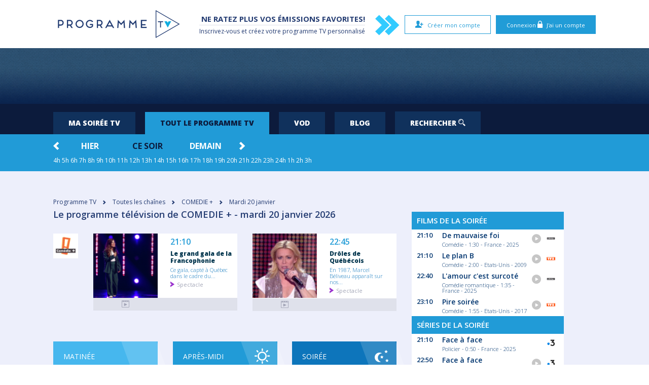

--- FILE ---
content_type: text/html; charset=UTF-8
request_url: https://www.programme-tv.com/chaine/73/programme-television-comedie-.html
body_size: 7800
content:
<!doctype html>
<html class="no-js" lang="fr-fr">

<head>
	<meta charset="utf-8">
	<meta http-equiv="X-UA-Compatible" content="IE=edge">
	<title>Programme TV de COMEDIE + - aujourd'hui ce soir</title>
	<meta name="description" content="Retrouvez gratuitement tout le programme télévisé de COMEDIE + pour ce mardi (20/01/2026). Inscrivez-vous et recevez un programme personnalisé avec les émissions, séries et films de vos chaines favorites !">
			<meta name="robots" content="index,follow">
		<meta http-equiv="content-language" content="fr-fr" />
	<meta name="viewport" content="width=device-width, initial-scale=1">
	<link href='https://fonts.googleapis.com/css?family=Open+Sans:400,600,800,700,300' rel="preload" type='text/css' as="style" onload="this.onload=null; this.rel='stylesheet';">
		<link rel="preload" href="/css/screen.css?v=20250326" media="screen, projection" type="text/css" as="style"
      onload="this.onload=null; this.rel='stylesheet';">
	<link rel="apple-touch-icon" sizes="57x57" href="/apple-icon-57x57.png">
	<link rel="apple-touch-icon" sizes="60x60" href="/apple-icon-60x60.png">
	<link rel="apple-touch-icon" sizes="72x72" href="/apple-icon-72x72.png">
	<link rel="apple-touch-icon" sizes="76x76" href="/apple-icon-76x76.png">
	<link rel="apple-touch-icon" sizes="114x114" href="/apple-icon-114x114.png">
	<link rel="apple-touch-icon" sizes="120x120" href="/apple-icon-120x120.png">
	<link rel="apple-touch-icon" sizes="144x144" href="/apple-icon-144x144.png">
	<link rel="apple-touch-icon" sizes="152x152" href="/apple-icon-152x152.png">
	<link rel="apple-touch-icon" sizes="180x180" href="/apple-icon-180x180.png">
	<link rel="icon" type="image/png" sizes="192x192" href="/android-icon-192x192.png">
	<link rel="icon" type="image/png" sizes="32x32" href="/favicon-32x32.png">
	<link rel="icon" type="image/png" sizes="96x96" href="/favicon-96x96.png">
	<link rel="icon" type="image/png" sizes="16x16" href="/favicon-16x16.png">
	<link rel="canonical" href="https://www.programme-tv.com/chaine/73/programme-television-comedie-.html">
	<link rel="alternate" href="https://www.mon-programme-tv.be/chaine/73/programme-television-comedie-.html" hreflang="fr-be" />
	<link rel="alternate" href="https://www.mijn-tv-gids.be/zender/73/tv-programma-comedie-.html" hreflang="nl-be" />
	<link rel="alternate" href="https://www.programme-tv.com/chaine/73/programme-television-comedie-.html" hreflang="fr-fr" />
	<link rel="alternate" href="https://www.programme-tv.com/chaine/73/programme-television-comedie-.html" hreflang="x-default" />
	<meta name="msapplication-TileColor" content="#ffffff">
	<meta name="msapplication-TileImage" content="/ms-icon-144x144.png">
	<meta name="theme-color" content="#ffffff">
	<script type='text/javascript' src='https://platform-api.sharethis.com/js/sharethis.js#property=64832d277e3db300120b2bf2&product=sop' async='async'></script>
<script type="text/javascript" src="https://cache.consentframework.com/js/pa/36760/c/WAcFa/stub"></script>
<script type="text/javascript" src="https://choices.consentframework.com/js/pa/36760/c/WAcFa/cmp" async></script>

	<!-- Google Tag Manager -->
	<script defer>(function(w,d,s,l,i){w[l]=w[l]||[];w[l].push({'gtm.start':
	new Date().getTime(),event:'gtm.js'});var f=d.getElementsByTagName(s)[0],
	j=d.createElement(s),dl=l!='dataLayer'?'&l='+l:'';j.async=true;j.src=
	'https://www.googletagmanager.com/gtm.js?id='+i+dl;f.parentNode.insertBefore(j,f);
	})(window,document,'script','dataLayer','GTM-P38W55');</script>
	<!-- End Google Tag Manager -->

<script defer src="https://pagead2.googlesyndication.com/pagead/js/adsbygoogle.js?client=ca-pub-6704369041030316" crossorigin="anonymous"></script>	<script type="application/ld+json"> {
		"@context": "https://schema.org",
		"@type": "WebPage",
		"@id": "https://www.programme-tv.com/#WebPage",
		"name": "Programme TV de COMEDIE + - aujourd'hui ce soir",
		"url": "https://www.programme-tv.com/chaine/73/programme-television-comedie-.html",
		"about": [{"@type":"Thing","name":"Programme TV","sameAs":"https://fr.wikipedia.org/wiki/Guide_des_programmes"}]
		} </script></head>

<body class="template-chaine">
	<!-- Google Tag Manager (noscript) -->
<noscript><iframe src="https://www.googletagmanager.com/ns.html?id=GTM-P38W55"
height="0" width="0" style="display:none;visibility:hidden"></iframe></noscript>
<!-- End Google Tag Manager (noscript) -->	<div id="fb-root"></div>

<header>
	<div id="topzone">
		<div class="inner">

			<div id="mobilemenu">
				<ul>
					<li>
						<a href="#">
							Ma soirée TV							<span class="selectsp">Sélectionnez une date</span>
						</a>
					</li>
					<li><a href="https://www.programme-tv.com/mon-programme-television.html">Grille TV</a></li>
					<li><a href="https://www.programme-tv.com/vod.html">VOD</a></li>
					<li><a href="https://www.programme-tv.com/blog.html">Blog</a></li>
										<li><a href="https://www.programme-tv.com/recherche.html">Rechercher</a></li>
					<!-- EURO -->
										<!-- TOUR DE FRANCE -->
					
										<li>
						<div class="obflink-veno modal" data-href="L2FqYXhfY2FsbHMvbWVtYmVycy5waHA" data-type="iframe">Connexion</div>
					</li>
					<li>
						<div class="obflink-veno modal" data-href="L2FqYXhfY2FsbHMvc3Vic2NyaWJlLnBocA" data-type="iframe">S'inscrire</div>
					</li>
																			</ul>
			</div><!-- ./#mobilemenu -->

			<div id="login-btns">
								<span class="obflink-veno btn blue modal" data-href="L2FqYXhfY2FsbHMvbWVtYmVycy5waHA" data-type="iframe">Connexion						<span class="icon-locked"></span> J'ai un compte					</span>
					<span class="obflink-veno btn white modal" data-href="L2FqYXhfY2FsbHMvc3Vic2NyaWJlLnBocA" data-type="iframe">
						<span class="icon-newuser"></span> Créer mon compte					</span>
						</div>

			<a href="#cd-nav" class="cd-nav-trigger">Menu<span class="cd-nav-icon"></span></a>
			<a href="https://www.programme-tv.com/mon-programme-television.html" class="nav-to-grid"><img src="/imgs/icon/grid-fr.svg" width="109" height="40" alt="En ce moment à la TV"></a>

			<a href="https://www.programme-tv.com" class="logo"><img src="/imgs/site/logo-fr.svg" alt="Mon programme TV France"></a>
						<div class="chevrons">
				<span class="icon-chevron"></span><span class="icon-chevron"></span>
			</div>
			<div class="slogan">
				<span class="slogan1">Ne ratez plus vos émissions favorites!</span><br>
				<span class="slogan2">Inscrivez-vous et créez votre <a href="https://www.programme-tv.com">programme TV</a> personnalisé</span>
			</div>
						
		</div>
	</div>
	<div class="midzone fixedheight midzone_fr">    <div id="ad_header"></div>
</div>
		<nav  class="hidemobile">
		<div id="responsiveTabs" class="r-tabs">

			<div style="background:#0c1b3c;" class="hidemobile">
			    <ul class="r-tabs-nav">
				<li class="r-tabs-tab"><a href="https://www.programme-tv.com" class="r-tabs-anchor r-tabs-state-default">Ma soirée TV</a></li>
			        <li class="r-tabs-tab r-tabs-state-active"><a href="https://www.programme-tv.com/mon-programme-television.html" class="r-tabs-anchor r-tabs-state-active">Tout le programme TV</a></li>
                    <li class="r-tabs-tab"><a href="https://www.programme-tv.com/vod.html" class="r-tabs-anchor r-tabs-state-default">VOD</a></li>
                    <li class="r-tabs-tab"><a href="https://www.programme-tv.com/blog.html" class="r-tabs-anchor r-tabs-state-default">Blog</a></li>

					

                    <li class="r-tabs-tab"><a href="https://www.programme-tv.com/recherche.html" class="r-tabs-anchor r-tabs-state-default">Rechercher <span class="icon-magnifyingglass"></span></a></li>
					<!-- EURO -->
										<!-- TOUR DE FRANCE -->
								    </ul>
            </div>

					    <div id="tab-2" class="r-tabs-panel r-tabs-state-default" style="display:block; max-height:73px; overflow:hidden;">
			    <div class="inner">
<div class="owl-container">	<div class="owl owl-carousel owl-theme"><div><a href="https://www.programme-tv.com/chaine/19012026/73/programme-television-comedie-.html">Hier</a> </div><div><a href="https://www.programme-tv.com/chaine/73/programme-television-comedie-.html" class="current">Ce soir</a> </div><div><a href="https://www.programme-tv.com/chaine/21012026/73/programme-television-comedie-.html">Demain</a> </div><div><a href="https://www.programme-tv.com/chaine/22012026/73/programme-television-comedie-.html">jeu. 22</a> </div><div><a href="https://www.programme-tv.com/chaine/23012026/73/programme-television-comedie-.html">ven. 23</a> </div><div><a href="https://www.programme-tv.com/chaine/24012026/73/programme-television-comedie-.html">sam. 24</a> </div><div><a href="https://www.programme-tv.com/chaine/25012026/73/programme-television-comedie-.html">dim. 25</a> </div><div><a href="https://www.programme-tv.com/chaine/26012026/73/programme-television-comedie-.html">lun. 26</a> </div><div><a href="https://www.programme-tv.com/chaine/27012026/73/programme-television-comedie-.html">mar. 27</a> </div><div><a href="https://www.programme-tv.com/chaine/28012026/73/programme-television-comedie-.html">mer. 28</a> </div><div><a href="https://www.programme-tv.com/chaine/29012026/73/programme-television-comedie-.html">jeu. 29</a> </div><div><a href="https://www.programme-tv.com/chaine/30012026/73/programme-television-comedie-.html">ven. 30</a> </div><div><a href="https://www.programme-tv.com/chaine/31012026/73/programme-television-comedie-.html">sam. 31</a> </div><div><a href="https://www.programme-tv.com/chaine/01022026/73/programme-television-comedie-.html">dim. 01</a> </div><div><a href="https://www.programme-tv.com/chaine/02022026/73/programme-television-comedie-.html">lun. 02</a> </div><div><a href="https://www.programme-tv.com/chaine/03022026/73/programme-television-comedie-.html">mar. 03</a> </div><div><a href="https://www.programme-tv.com/chaine/04022026/73/programme-television-comedie-.html">mer. 04</a> </div>	</div><a href="javascript:void(0);" class="prev"><span class="icon-chevron-to-left"></span></a><a href="javascript:void(0);" class="next"><span class="icon-chevron"></span></a></div><div class="heures"><a href="https://www.programme-tv.com/20012026/tnt/4/mon-programme-television.html">4h</a> <a href="https://www.programme-tv.com/20012026/tnt/5/mon-programme-television.html">5h</a> <a href="https://www.programme-tv.com/20012026/tnt/6/mon-programme-television.html">6h</a> <a href="https://www.programme-tv.com/20012026/tnt/7/mon-programme-television.html">7h</a> <a href="https://www.programme-tv.com/20012026/tnt/8/mon-programme-television.html">8h</a> <a href="https://www.programme-tv.com/20012026/tnt/9/mon-programme-television.html">9h</a> <a href="https://www.programme-tv.com/20012026/tnt/10/mon-programme-television.html">10h</a> <a href="https://www.programme-tv.com/20012026/tnt/11/mon-programme-television.html">11h</a> <a href="https://www.programme-tv.com/20012026/tnt/12/mon-programme-television.html">12h</a> <a href="https://www.programme-tv.com/20012026/tnt/13/mon-programme-television.html">13h</a> <a href="https://www.programme-tv.com/20012026/tnt/14/mon-programme-television.html">14h</a> <a href="https://www.programme-tv.com/20012026/tnt/15/mon-programme-television.html">15h</a> <a href="https://www.programme-tv.com/20012026/tnt/16/mon-programme-television.html">16h</a> <a href="https://www.programme-tv.com/20012026/tnt/17/mon-programme-television.html">17h</a> <a href="https://www.programme-tv.com/20012026/tnt/18/mon-programme-television.html">18h</a> <a href="https://www.programme-tv.com/20012026/tnt/19/mon-programme-television.html">19h</a> <a href="https://www.programme-tv.com/20012026/tnt/20/mon-programme-television.html">20h</a> <a href="https://www.programme-tv.com/20012026/tnt/21/mon-programme-television.html">21h</a> <a href="https://www.programme-tv.com/20012026/tnt/22/mon-programme-television.html">22h</a> <a href="https://www.programme-tv.com/20012026/tnt/23/mon-programme-television.html">23h</a> <a href="https://www.programme-tv.com/20012026/tnt/24/mon-programme-television.html">24h</a> <a href="https://www.programme-tv.com/20012026/tnt/1/mon-programme-television.html">1h</a> <a href="https://www.programme-tv.com/20012026/tnt/2/mon-programme-television.html">2h</a> <a href="https://www.programme-tv.com/20012026/tnt/3/mon-programme-television.html">3h</a> </div>				</div>
			</div><!-- ./#tab-1 -->


			

		</div>
	</nav>
</header>
	<div class="content">
				<div class="inner">
			<div class="left">
				<div class="list-programm detail-chaine">

				
					<div class="row">
						<ol itemscope itemtype="https://schema.org/BreadcrumbList" class="breadcrumb">
							<li itemprop="itemListElement" itemscope itemtype="https://schema.org/ListItem"><a itemprop="item" href="https://www.programme-tv.com"><span itemprop="name">Programme TV</span></a>
								<meta itemprop="position" content="1" />
							</li>
							<li itemprop="itemListElement" itemscope itemtype="https://schema.org/ListItem"><a itemprop="item" href="https://www.programme-tv.com/chaine/toutes-les-chaines-television.html"><span itemprop="name">Toutes les chaînes</span></a>
								<meta itemprop="position" content="2" />
							</li>
							<li itemprop="itemListElement" itemscope itemtype="https://schema.org/ListItem"><a itemprop="item" href="https://www.programme-tv.com/chaine/73/programme-television-comedie-.html"><span itemprop="name">COMEDIE +</span></a>
								<meta itemprop="position" content="3" />
							</li>
							<li itemprop="itemListElement" itemscope itemtype="https://schema.org/ListItem" class="current"><a itemprop="item" href="https://www.programme-tv.com/chaine/73/programme-television-comedie-.html"><span itemprop="name">Mardi 20 janvier</span></a>
								<meta itemprop="position" content="4" />
							</li>
						</ol>
						<div class="flex">
							<h1>Le programme télévision de COMEDIE + - mardi 20 janvier 2026</h1>
							<a class="logo-mobile" href="/chaine/73/programme-television-comedie-.html"><img src="/imgs/site/chaines/73.png?v=20250326" alt="Le programme télé de COMEDIE + ce soir"></a>
						</div>
					</div>
					<div class="row">
						<div class="chaine">
							<a class="logo" href="/chaine/73/programme-television-comedie-.html"><img src="/imgs/site/chaines/73.png?v=20250326" alt="Le programme télé de COMEDIE + ce soir"></a>
						</div>


						<div class="intro">

																					
									<div class="box ">

										<div class="width50">
																							<a href="https://www.programme-tv.com/television/1182699449/le-grand-gala-de-la-francophonie.html">



													<img src="/imgs/site/spin132.gif" data-src="https://dnsmptv-img.pragma-consult.be/imgs/programmes/2026-01-20/132/712448444.jpg" data-src-retina="https://dnsmptv-img.pragma-consult.be/imgs/programmes/2026-01-20/132/712448444@2x.jpg" width="132" height="132" class="unveil" alt="Le grand gala de la Francophonie spectacle COMEDIE +">





												</a>
																					</div>
										<div class="width50 details">
											<a href="https://www.programme-tv.com/television/1182699449/le-grand-gala-de-la-francophonie.html" class="hour">21:10</a>
											<a href="https://www.programme-tv.com/television/1182699449/le-grand-gala-de-la-francophonie.html" class="title">Le grand gala de la Francophonie</a><a href="https://www.programme-tv.com/television/1182699449/le-grand-gala-de-la-francophonie.html" class="episode">Ce gala, capté à Québec dans le cadre du...</a>
											<a href="https://www.programme-tv.com/television/1182699449/le-grand-gala-de-la-francophonie.html" class="type type-divertissement">Spectacle</a>

										</div>
										<div class="options">
											<div class="span2_4 trailer">
												<a href="https://www.programme-tv.com/television/1182699449/le-grand-gala-de-la-francophonie.html" class="span14"><span class="icon-trailer"></span></a>
											</div>
										</div>
									</div>
														
									<div class="box ">

										<div class="width50">
																							<a href="https://www.programme-tv.com/television/1182699450/droles-de-quebecois.html">



													<img src="/imgs/site/spin132.gif" data-src="https://dnsmptv-img.pragma-consult.be/imgs/programmes/2026-01-20/132/553486684.jpg" data-src-retina="https://dnsmptv-img.pragma-consult.be/imgs/programmes/2026-01-20/132/553486684@2x.jpg" width="132" height="132" class="unveil" alt="Drôles de Québécois spectacle COMEDIE +">





												</a>
																					</div>
										<div class="width50 details">
											<a href="https://www.programme-tv.com/television/1182699450/droles-de-quebecois.html" class="hour">22:45</a>
											<a href="https://www.programme-tv.com/television/1182699450/droles-de-quebecois.html" class="title">Drôles de Québécois</a><a href="https://www.programme-tv.com/television/1182699450/droles-de-quebecois.html" class="episode">En 1987, Marcel Béliveau apparaît sur nos...</a>
											<a href="https://www.programme-tv.com/television/1182699450/droles-de-quebecois.html" class="type type-divertissement">Spectacle</a>

										</div>
										<div class="options">
											<div class="span2_4 trailer">
												<a href="https://www.programme-tv.com/television/1182699450/droles-de-quebecois.html" class="span14"><span class="icon-trailer"></span></a>
											</div>
										</div>
									</div>
							
						</div><!-- / div intro -->
					</div>
										<div class="programme-grid list-chaine ">
						<div class="row list-chaine-nav">
							<div class="span3_9"><a href="#matinee" class="ancre daysep matinee">Matinée</a></div>
							<div class="span3_9"><a href="#aprem" class="ancre daysep apresmidi">Après-midi</a></div>
							<div class="span3_9"><a href="#soiree" class="ancre daysep soiree">Soirée</a></div>
						</div>
						<div id="matinee" class="clearfix span3_9 day_sublist"><div class="daysep matinee">Matinée<span class="icon-matinee"></span></div><div class="box ">	<a href="https://www.programme-tv.com/television/1182699432/interview-de-raphael-mezrahi.html" class="hour span14">06:55</a>	<a href="https://www.programme-tv.com/television/1182699432/interview-de-raphael-mezrahi.html" class="title span14">Interview de Raphaël Mezrahi</a>	<div class="span14 details nothumb"><a href="https://www.programme-tv.com/television/1182699432/interview-de-raphael-mezrahi.html" class="episode">Pendant des années à la télévision, Raphaël...</a>		<a href="https://www.programme-tv.com/television/1182699432/interview-de-raphael-mezrahi.html" class="type type-divertissement">Divertissement		</a>	</div>	<div class="options">		<div class="span2_4 trailer">			<a href="https://www.programme-tv.com/television/1182699432/interview-de-raphael-mezrahi.html" class="span14"><span class="icon-trailer"></span></a>		</div>	</div></div><div class="box ">	<a href="https://www.programme-tv.com/television/1182699433/interview-de-raphael-mezrahi.html" class="hour span14">07:10</a>	<a href="https://www.programme-tv.com/television/1182699433/interview-de-raphael-mezrahi.html" class="title span14">Interview de Raphaël Mezrahi</a>	<div class="span14 details nothumb"><a href="https://www.programme-tv.com/television/1182699433/interview-de-raphael-mezrahi.html" class="episode">Pendant des années à la télévision, Raphaël...</a>		<a href="https://www.programme-tv.com/television/1182699433/interview-de-raphael-mezrahi.html" class="type type-divertissement">Divertissement		</a>	</div>	<div class="options">		<div class="span2_4 trailer">			<a href="https://www.programme-tv.com/television/1182699433/interview-de-raphael-mezrahi.html" class="span14"><span class="icon-trailer"></span></a>		</div>	</div></div><div class="box ">	<a href="https://www.programme-tv.com/television/1182699434/interview-de-raphael-mezrahi.html" class="hour span14">07:25</a>	<a href="https://www.programme-tv.com/television/1182699434/interview-de-raphael-mezrahi.html" class="title span14">Interview de Raphaël Mezrahi</a>	<div class="span14 details nothumb"><a href="https://www.programme-tv.com/television/1182699434/interview-de-raphael-mezrahi.html" class="episode">Pendant des années à la télévision, Raphaël...</a>		<a href="https://www.programme-tv.com/television/1182699434/interview-de-raphael-mezrahi.html" class="type type-divertissement">Divertissement		</a>	</div>	<div class="options">		<div class="span2_4 trailer">			<a href="https://www.programme-tv.com/television/1182699434/interview-de-raphael-mezrahi.html" class="span14"><span class="icon-trailer"></span></a>		</div>	</div></div><div class="box ">	<a href="https://www.programme-tv.com/television/1182699435/interview-de-raphael-mezrahi.html" class="hour span14">07:40</a>	<a href="https://www.programme-tv.com/television/1182699435/interview-de-raphael-mezrahi.html" class="title span14">Interview de Raphaël Mezrahi</a>	<div class="span14 details nothumb"><a href="https://www.programme-tv.com/television/1182699435/interview-de-raphael-mezrahi.html" class="episode">Pendant des années à la télévision, Raphaël...</a>		<a href="https://www.programme-tv.com/television/1182699435/interview-de-raphael-mezrahi.html" class="type type-divertissement">Divertissement		</a>	</div>	<div class="options">		<div class="span2_4 trailer">			<a href="https://www.programme-tv.com/television/1182699435/interview-de-raphael-mezrahi.html" class="span14"><span class="icon-trailer"></span></a>		</div>	</div></div><div class="box ">	<a href="https://www.programme-tv.com/television/1182699436/louis-de-funes-le-rire-eternel.html" class="hour span14">08:00</a>	<a href="https://www.programme-tv.com/television/1182699436/louis-de-funes-le-rire-eternel.html" class="title span14">Louis de Funès, le rire éternel</a>	<div class="span14 details nothumb"><a href="https://www.programme-tv.com/television/1182699436/louis-de-funes-le-rire-eternel.html" class="episode">À l'occasion des quarante ans de la disparition...</a>		<a href="https://www.programme-tv.com/television/1182699436/louis-de-funes-le-rire-eternel.html" class="type ">Documentaire Cinéma		</a>	</div>	<div class="options">		<div class="span2_4 trailer">			<a href="https://www.programme-tv.com/television/1182699436/louis-de-funes-le-rire-eternel.html" class="span14"><span class="icon-trailer"></span></a>		</div>	</div></div><div class="box ">	<a href="https://www.programme-tv.com/television/1182699437/droles-de-belges-font-ils-mieux-lhumour-que-les-autres-.html" class="hour span14">09:40</a>	<a href="https://www.programme-tv.com/television/1182699437/droles-de-belges-font-ils-mieux-lhumour-que-les-autres-.html" class="title span14">Drôles de Belges ! Font-ils mieux l'humour que les autres ?</a>	<div class="span14 details nothumb"><a href="https://www.programme-tv.com/television/1182699437/droles-de-belges-font-ils-mieux-lhumour-que-les-autres-.html" class="episode">Caméras cachées délirantes, sketches...</a>		<a href="https://www.programme-tv.com/television/1182699437/droles-de-belges-font-ils-mieux-lhumour-que-les-autres-.html" class="type type-divertissement">Divertissement		</a>	</div>	<div class="options">		<div class="span2_4 trailer">			<a href="https://www.programme-tv.com/television/1182699437/droles-de-belges-font-ils-mieux-lhumour-que-les-autres-.html" class="span14"><span class="icon-trailer"></span></a>		</div>	</div></div><div class="box ">	<a href="https://www.programme-tv.com/television/1182699438/h.html" class="hour span14">11:15</a>	<a href="https://www.programme-tv.com/television/1182699438/h.html" class="title span14">H</a>	<div class="span14 details nothumb">		<a href="https://www.programme-tv.com/television/1182699438/h.html" class="episode">Saison 3 épisode 17		</a><a href="https://www.programme-tv.com/television/1182699438/h.html" class="episode">Aymé doit amener la Jaguar du directeur de...</a>		<a href="https://www.programme-tv.com/television/1182699438/h.html" class="type type-serie">Série/Feuilleton Comédie		</a>	</div>	<div class="options">		<div class="span2_4 trailer">			<a href="https://www.programme-tv.com/television/1182699438/h.html" class="span14"><span class="icon-trailer"></span></a>		</div>	</div></div><div class="box ">	<a href="https://www.programme-tv.com/television/1182699439/h.html" class="hour span14">11:50</a>	<a href="https://www.programme-tv.com/television/1182699439/h.html" class="title span14">H</a>	<div class="span14 details nothumb">		<a href="https://www.programme-tv.com/television/1182699439/h.html" class="episode">Saison 3 épisode 16		</a><a href="https://www.programme-tv.com/television/1182699439/h.html" class="episode">Sabri se rend compte des conséquences de son...</a>		<a href="https://www.programme-tv.com/television/1182699439/h.html" class="type type-serie">Série/Feuilleton Comédie		</a>	</div>	<div class="options">		<div class="span2_4 trailer">			<a href="https://www.programme-tv.com/television/1182699439/h.html" class="span14"><span class="icon-trailer"></span></a>		</div>	</div></div></div><!-- end day_sublist --><div id="aprem" class="clearfix span3_9 day_sublist"><div class="daysep apresmidi">Après-midi<span class="icon-apresmidi"></span></div><div class="box ">	<a href="https://www.programme-tv.com/television/1182699440/h.html" class="hour span14">12:20</a>	<a href="https://www.programme-tv.com/television/1182699440/h.html" class="title span14">H</a>	<div class="span14 details nothumb">		<a href="https://www.programme-tv.com/television/1182699440/h.html" class="episode">Saison 3 épisode 7		</a><a href="https://www.programme-tv.com/television/1182699440/h.html" class="episode">Pour séduire une jolie bénévole d'une...</a>		<a href="https://www.programme-tv.com/television/1182699440/h.html" class="type type-serie">Série/Feuilleton Comédie		</a>	</div>	<div class="options">		<div class="span2_4 trailer">			<a href="https://www.programme-tv.com/television/1182699440/h.html" class="span14"><span class="icon-trailer"></span></a>		</div>	</div></div><div class="box ">	<a href="https://www.programme-tv.com/television/1182699441/h.html" class="hour span14">12:45</a>	<a href="https://www.programme-tv.com/television/1182699441/h.html" class="title span14">H</a>	<div class="span14 details nothumb">		<a href="https://www.programme-tv.com/television/1182699441/h.html" class="episode">Saison 3 épisode 19		</a><a href="https://www.programme-tv.com/television/1182699441/h.html" class="episode">Après avoir essayé en vain de se faire...</a>		<a href="https://www.programme-tv.com/television/1182699441/h.html" class="type type-serie">Série/Feuilleton Comédie		</a>	</div>	<div class="options">		<div class="span2_4 trailer">			<a href="https://www.programme-tv.com/television/1182699441/h.html" class="span14"><span class="icon-trailer"></span></a>		</div>	</div></div><div class="box ">	<a href="https://www.programme-tv.com/television/1182699442/h.html" class="hour span14">13:10</a>	<a href="https://www.programme-tv.com/television/1182699442/h.html" class="title span14">H</a>	<div class="span14 details nothumb">		<a href="https://www.programme-tv.com/television/1182699442/h.html" class="episode">Saison 3 épisode 15		</a><a href="https://www.programme-tv.com/television/1182699442/h.html" class="episode">Strauss, accablé de dettes, veut en finir avec...</a>		<a href="https://www.programme-tv.com/television/1182699442/h.html" class="type type-serie">Série/Feuilleton Comédie		</a>	</div>	<div class="options">		<div class="span2_4 trailer">			<a href="https://www.programme-tv.com/television/1182699442/h.html" class="span14"><span class="icon-trailer"></span></a>		</div>	</div></div><div class="box ">	<a href="https://www.programme-tv.com/television/1182699443/guillermo-guiz-au-suivant.html" class="hour span14">13:45</a>	<a href="https://www.programme-tv.com/television/1182699443/guillermo-guiz-au-suivant.html" class="title span14">Guillermo Guiz : «Au suivant»</a>	<div class="span14 details nothumb"><a href="https://www.programme-tv.com/television/1182699443/guillermo-guiz-au-suivant.html" class="episode">Après «Guillermo Guiz a bon fond», l'humoriste...</a>		<a href="https://www.programme-tv.com/television/1182699443/guillermo-guiz-au-suivant.html" class="type type-divertissement">Spectacle		</a>	</div>	<div class="options">		<div class="span2_4 trailer">			<a href="https://www.programme-tv.com/television/1182699443/guillermo-guiz-au-suivant.html" class="span14"><span class="icon-trailer"></span></a>		</div>	</div></div><div class="box ">	<a href="https://www.programme-tv.com/television/1182709929/francois-xavier-demaison-dixvins.html" class="hour span14">15:40</a>	<a href="https://www.programme-tv.com/television/1182709929/francois-xavier-demaison-dixvins.html" class="title span14">François-Xavier Demaison : «Di(x)vin(s)»</a>	<div class="span14 details nothumb"><a href="https://www.programme-tv.com/television/1182709929/francois-xavier-demaison-dixvins.html" class="episode">François-Xavier Demaison revient sur scène avec...</a>		<a href="https://www.programme-tv.com/television/1182709929/francois-xavier-demaison-dixvins.html" class="type type-divertissement">Spectacle		</a>	</div>	<div class="options">		<div class="span2_4 trailer">			<a href="https://www.programme-tv.com/television/1182709929/francois-xavier-demaison-dixvins.html" class="span14"><span class="icon-trailer"></span></a>		</div>	</div></div><div class="box ">	<a href="https://www.programme-tv.com/television/1182699444/edouard-baer-les-elucubrations-dun-homme-soudain-frappe-par-la-grace.html" class="hour span14">17:00</a>	<a href="https://www.programme-tv.com/television/1182699444/edouard-baer-les-elucubrations-dun-homme-soudain-frappe-par-la-grace.html" class="title span14">Édouard Baer : «Les élucubrations d'un homme soudain frappé par la grâce»</a>	<div class="span14 details nothumb"><a href="https://www.programme-tv.com/television/1182699444/edouard-baer-les-elucubrations-dun-homme-soudain-frappe-par-la-grace.html" class="episode">Dans le théâtre surgit soudain un homme, l'air...</a>		<a href="https://www.programme-tv.com/television/1182699444/edouard-baer-les-elucubrations-dun-homme-soudain-frappe-par-la-grace.html" class="type type-divertissement">Spectacle		</a>	</div>	<div class="options">		<div class="span2_4 trailer">			<a href="https://www.programme-tv.com/television/1182699444/edouard-baer-les-elucubrations-dun-homme-soudain-frappe-par-la-grace.html" class="span14"><span class="icon-trailer"></span></a>		</div>	</div></div><div class="box ">	<a href="https://www.programme-tv.com/television/1182699445/h.html" class="hour span14">19:00</a>	<a href="https://www.programme-tv.com/television/1182699445/h.html" class="title span14">H</a>	<div class="span14 details nothumb">		<a href="https://www.programme-tv.com/television/1182699445/h.html" class="episode">Saison 4 épisode 8		</a><a href="https://www.programme-tv.com/television/1182699445/h.html" class="episode">Le professeur Strauss révèle qu'il a déclaré...</a>		<a href="https://www.programme-tv.com/television/1182699445/h.html" class="type type-serie">Série/Feuilleton Comédie		</a>	</div>	<div class="options">		<div class="span2_4 trailer">			<a href="https://www.programme-tv.com/television/1182699445/h.html" class="span14"><span class="icon-trailer"></span></a>		</div>	</div></div><div class="box ">	<a href="https://www.programme-tv.com/television/1182699446/h.html" class="hour span14">19:25</a>	<a href="https://www.programme-tv.com/television/1182699446/h.html" class="title span14">H</a>	<div class="span14 details nothumb">		<a href="https://www.programme-tv.com/television/1182699446/h.html" class="episode">Saison 4 épisode 9		</a><a href="https://www.programme-tv.com/television/1182699446/h.html" class="episode">Clara affiche son bonheur, elle est enceinte,...</a>		<a href="https://www.programme-tv.com/television/1182699446/h.html" class="type type-serie">Série/Feuilleton Comédie		</a>	</div>	<div class="options">		<div class="span2_4 trailer">			<a href="https://www.programme-tv.com/television/1182699446/h.html" class="span14"><span class="icon-trailer"></span></a>		</div>	</div></div><div class="box ">	<a href="https://www.programme-tv.com/television/1182699447/h.html" class="hour span14">19:50</a>	<a href="https://www.programme-tv.com/television/1182699447/h.html" class="title span14">H</a>	<div class="span14 details nothumb">		<a href="https://www.programme-tv.com/television/1182699447/h.html" class="episode">Saison 4 épisode 10		</a><a href="https://www.programme-tv.com/television/1182699447/h.html" class="episode">Le préservatif qu'a utilisé Aymé avec une...</a>		<a href="https://www.programme-tv.com/television/1182699447/h.html" class="type type-serie">Série/Feuilleton Comédie		</a>	</div>	<div class="options">		<div class="span2_4 trailer">			<a href="https://www.programme-tv.com/television/1182699447/h.html" class="span14"><span class="icon-trailer"></span></a>		</div>	</div></div></div><!-- end day_sublist --><div id="soiree" class="clearfix span3_9 day_sublist"><div class="daysep soiree">Soirée<span class="icon-soir"></span></div><div class="box ">	<a href="https://www.programme-tv.com/television/1182699448/h.html" class="hour span14">20:20</a>	<a href="https://www.programme-tv.com/television/1182699448/h.html" class="title span14">H</a>	<div class="span14 details nothumb">		<a href="https://www.programme-tv.com/television/1182699448/h.html" class="episode">Saison 4 épisode 11		</a><a href="https://www.programme-tv.com/television/1182699448/h.html" class="episode">Surpris en train de faire le guide au musée...</a>		<a href="https://www.programme-tv.com/television/1182699448/h.html" class="type type-serie">Série/Feuilleton Comédie		</a>	</div>	<div class="options">		<div class="span2_4 trailer">			<a href="https://www.programme-tv.com/television/1182699448/h.html" class="span14"><span class="icon-trailer"></span></a>		</div>	</div></div><div class="box ">	<a href="https://www.programme-tv.com/television/1182699449/le-grand-gala-de-la-francophonie.html" class="hour span14">21:10</a>	<a href="https://www.programme-tv.com/television/1182699449/le-grand-gala-de-la-francophonie.html" class="title span14">Le grand gala de la Francophonie</a>	<div class="span6 image">	<a href="https://www.programme-tv.com/television/1182699449/le-grand-gala-de-la-francophonie.html"><img src="/imgs/site/spin132.gif" data-src="https://dnsmptv-img.pragma-consult.be/imgs/programmes/2026-01-20/132/712448444.jpg" data-src-retina="https://dnsmptv-img.pragma-consult.be/imgs/programmes/2026-01-20/132/712448444@2x.jpg" width="132" height="132" class="unveil" alt="Le grand gala de la Francophonie spectacle COMEDIE +"></a></div>	<div class="span8 details"><a href="https://www.programme-tv.com/television/1182699449/le-grand-gala-de-la-francophonie.html" class="episode">Ce gala, capté à Québec dans le cadre du...</a>		<a href="https://www.programme-tv.com/television/1182699449/le-grand-gala-de-la-francophonie.html" class="type type-divertissement">Spectacle		</a>	</div>	<div class="options">		<div class="span2_4 trailer">			<a href="https://www.programme-tv.com/television/1182699449/le-grand-gala-de-la-francophonie.html" class="span14"><span class="icon-trailer"></span></a>		</div>	</div></div><div class="box ">	<a href="https://www.programme-tv.com/television/1182699450/droles-de-quebecois.html" class="hour span14">22:45</a>	<a href="https://www.programme-tv.com/television/1182699450/droles-de-quebecois.html" class="title span14">Drôles de Québécois</a>	<div class="span6 image">	<a href="https://www.programme-tv.com/television/1182699450/droles-de-quebecois.html"><img src="/imgs/site/spin132.gif" data-src="https://dnsmptv-img.pragma-consult.be/imgs/programmes/2026-01-20/132/553486684.jpg" data-src-retina="https://dnsmptv-img.pragma-consult.be/imgs/programmes/2026-01-20/132/553486684@2x.jpg" width="132" height="132" class="unveil" alt="Drôles de Québécois spectacle COMEDIE +"></a></div>	<div class="span8 details"><a href="https://www.programme-tv.com/television/1182699450/droles-de-quebecois.html" class="episode">En 1987, Marcel Béliveau apparaît sur nos...</a>		<a href="https://www.programme-tv.com/television/1182699450/droles-de-quebecois.html" class="type type-divertissement">Spectacle		</a>	</div>	<div class="options">		<div class="span2_4 trailer">			<a href="https://www.programme-tv.com/television/1182699450/droles-de-quebecois.html" class="span14"><span class="icon-trailer"></span></a>		</div>	</div></div><div class="box ">	<a href="https://www.programme-tv.com/television/1182699451/droles-de-belges-font-ils-mieux-lhumour-que-les-autres-.html" class="hour span14">00:20</a>	<a href="https://www.programme-tv.com/television/1182699451/droles-de-belges-font-ils-mieux-lhumour-que-les-autres-.html" class="title span14">Drôles de Belges ! Font-ils mieux l'humour que les autres ?</a>	<div class="span14 details nothumb"><a href="https://www.programme-tv.com/television/1182699451/droles-de-belges-font-ils-mieux-lhumour-que-les-autres-.html" class="episode">Caméras cachées délirantes, sketches...</a>		<a href="https://www.programme-tv.com/television/1182699451/droles-de-belges-font-ils-mieux-lhumour-que-les-autres-.html" class="type type-divertissement">Divertissement		</a>	</div>	<div class="options">		<div class="span2_4 trailer">			<a href="https://www.programme-tv.com/television/1182699451/droles-de-belges-font-ils-mieux-lhumour-que-les-autres-.html" class="span14"><span class="icon-trailer"></span></a>		</div>	</div></div></div><!-- end day_sublist -->					</div><!-- end programme-grid -->
				</div>
								<div class="thisevening_mob"></div>
				
							</div><!-- ./left -->
			<style>
	.fb-page {
		min-width: 200px;
		min-height: 200px;
	}
</style>

<div class="right">

	<div class="pub">
	<p><span>Publicité</span></p>
	<div id="ad_sidebar_atf"></div>
</div>
				<div class="thisevening_desk"><div class="thisevening"><span class="head">Films de la soirée</span>
<div class="item">
	<span class="hour">21:10</span>
	<span class="details">
		<a href="https://www.programme-tv.com/television/1184338191/de-mauvaise-foi.html">De mauvaise foi</a>
		<span>Comédie -  1:30 - France - 2025</span>
	</span>
	<span class="evchaine">
		<a href="https://www.programme-tv.com/television/1184338191/de-mauvaise-foi.html"><i class="icon-play-button"></i></a>
		<a href="https://www.programme-tv.com/television/1184338191/de-mauvaise-foi.html"><img src="/imgs/site/chaines/16.png" width="29" height="29" alt="Programmation télé de CANAL +"></a>
	</span>
</div>
<div class="item">
	<span class="hour">21:10</span>
	<span class="details">
		<a href="https://www.programme-tv.com/television/1184335044/le-plan-b.html">Le plan B</a>
		<span>Comédie -  2:00 - Etats-Unis - 2009</span>
	</span>
	<span class="evchaine">
		<a href="https://www.programme-tv.com/television/1184335044/le-plan-b.html"><i class="icon-play-button"></i></a>
		<a href="https://www.programme-tv.com/television/1184335044/le-plan-b.html"><img src="/imgs/site/chaines/318.png" width="29" height="29" alt="Programmation télé de TFX"></a>
	</span>
</div>
<div class="item">
	<span class="hour">22:40</span>
	<span class="details">
		<a href="https://www.programme-tv.com/television/1184338193/lamour-cest-surcote.html">L'amour c'est surcoté</a>
		<span>Comédie romantique -  1:35 - France - 2025</span>
	</span>
	<span class="evchaine">
		<a href="https://www.programme-tv.com/television/1184338193/lamour-cest-surcote.html"><i class="icon-play-button"></i></a>
		<a href="https://www.programme-tv.com/television/1184338193/lamour-cest-surcote.html"><img src="/imgs/site/chaines/16.png" width="29" height="29" alt="Programmation télé de CANAL +"></a>
	</span>
</div>
<div class="item">
	<span class="hour">23:10</span>
	<span class="details">
		<a href="https://www.programme-tv.com/television/1184335045/pire-soiree.html">Pire soirée</a>
		<span>Comédie -  1:55 - Etats-Unis - 2017</span>
	</span>
	<span class="evchaine">
		<a href="https://www.programme-tv.com/television/1184335045/pire-soiree.html"><i class="icon-play-button"></i></a>
		<a href="https://www.programme-tv.com/television/1184335045/pire-soiree.html"><img src="/imgs/site/chaines/318.png" width="29" height="29" alt="Programmation télé de TFX"></a>
	</span>
</div>
<span class="head">Séries de la soirée</span>
<div class="item">
	<span class="hour">21:10</span>
	<span class="details">
		<a href="https://www.programme-tv.com/television/1184358736/face-a-face.html">Face à face</a>
		<span>Policier -  0:50 - France - 2025</span>
	</span>
	<span class="evchaine">
		<a href="https://www.programme-tv.com/television/1184358736/face-a-face.html"><img src="/imgs/site/chaines/3.png" width="29" height="29" alt="Programmation télé de FRANCE 3"></a>
	</span>
</div>
<div class="item">
	<span class="hour">22:50</span>
	<span class="details">
		<a href="https://www.programme-tv.com/television/1184358738/face-a-face.html">Face à face</a>
		<span>Policier -  0:50 - France - 2024</span>
	</span>
	<span class="evchaine">
		<a href="https://www.programme-tv.com/television/1184358738/face-a-face.html"><i class="icon-play-button"></i></a>
		<a href="https://www.programme-tv.com/television/1184358738/face-a-face.html"><img src="/imgs/site/chaines/3.png" width="29" height="29" alt="Programmation télé de FRANCE 3"></a>
	</span>
</div>
<span class="head">Magazine &amp; Divertissements</span>
<div class="item">
	<span class="hour">21:00</span>
	<span class="details">
		<a href="https://www.programme-tv.com/television/1182092435/les-armes-secretes-de-poutine.html">Les armes secrètes de Poutine</a>
		<span>Découverte -  0:50 - France - 2025</span>
	</span>
	<span class="evchaine">
		<a href="https://www.programme-tv.com/television/1182092435/les-armes-secretes-de-poutine.html"><img src="/imgs/site/chaines/14.png" width="29" height="29" alt="Programmation télé de ARTE"></a>
	</span>
</div>
<div class="item">
	<span class="hour">21:00</span>
	<span class="details">
		<a href="https://www.programme-tv.com/television/1184336933/enquete-de-sante.html">Enquête de santé</a>
		<span>Santé -  1:45 - France - 2025</span>
	</span>
	<span class="evchaine">
		<a href="https://www.programme-tv.com/television/1184336933/enquete-de-sante.html"><img src="/imgs/site/chaines/69.png" width="29" height="29" alt="Programmation télé de FRANCE 5"></a>
	</span>
</div>
<div class="item">
	<span class="hour">21:10</span>
	<span class="details">
		<a href="https://www.programme-tv.com/television/1184336113/le-grand-concours.html">Le grand concours</a>
		<span>Divertissement -  2:30 - France - 2026</span>
	</span>
	<span class="evchaine">
		<a href="https://www.programme-tv.com/television/1184336113/le-grand-concours.html"><img src="/imgs/site/chaines/1.png" width="29" height="29" alt="Programmation télé de TF1"></a>
	</span>
</div>
<div class="item">
	<span class="hour">21:10</span>
	<span class="details">
		<a href="https://www.programme-tv.com/television/1184333850/la-guerre-donald-trump-et-nous.html">La guerre, Donald Trump et nous</a>
		<span>Politique -  1:45 - 2026</span>
	</span>
	<span class="evchaine">
		<a href="https://www.programme-tv.com/television/1184333850/la-guerre-donald-trump-et-nous.html"><i class="icon-play-button"></i></a>
		<a href="https://www.programme-tv.com/television/1184333850/la-guerre-donald-trump-et-nous.html"><img src="/imgs/site/chaines/2.png" width="29" height="29" alt="Programmation télé de FRANCE 2"></a>
	</span>
</div>
<div class="item">
	<span class="hour">21:10</span>
	<span class="details">
		<a href="https://www.programme-tv.com/television/1184332547/appel-a-temoins.html">Appel à témoins</a>
		<span>Société -  2:20 - France</span>
	</span>
	<span class="evchaine">
		<a href="https://www.programme-tv.com/television/1184332547/appel-a-temoins.html"><i class="icon-play-button"></i></a>
		<a href="https://www.programme-tv.com/television/1184332547/appel-a-temoins.html"><img src="/imgs/site/chaines/13.png" width="29" height="29" alt="Programmation télé de M6"></a>
	</span>
</div>
<div class="item">
	<span class="hour">21:25</span>
	<span class="details">
		<a href="https://www.programme-tv.com/television/1184337978/90-enquetes.html">90' enquêtes</a>
		<span>Société -  1:20 - France - 2024</span>
	</span>
	<span class="evchaine">
		<a href="https://www.programme-tv.com/television/1184337978/90-enquetes.html"><img src="/imgs/site/chaines/70.png" width="29" height="29" alt="Programmation télé de TMC"></a>
	</span>
</div>
<div class="item">
	<span class="hour">21:25</span>
	<span class="details">
		<a href="https://www.programme-tv.com/television/1184332687/lile-de-la-tentation.html">L'île de la tentation</a>
		<span>Jeu -  0:55 - France - 2026</span>
	</span>
	<span class="evchaine">
		<a href="https://www.programme-tv.com/television/1184332687/lile-de-la-tentation.html"><i class="icon-play-button"></i></a>
		<a href="https://www.programme-tv.com/television/1184332687/lile-de-la-tentation.html"><img src="/imgs/site/chaines/322.png" width="29" height="29" alt="Programmation télé de W9"></a>
	</span>
</div>
<div class="item">
	<span class="hour">22:45</span>
	<span class="details">
		<a href="https://www.programme-tv.com/television/1182092437/mister-nobody-contre-poutine.html">Mister Nobody contre Poutine</a>
		<span>Société -  1:30 - Danemark - 2025</span>
	</span>
	<span class="evchaine">
		<a href="https://www.programme-tv.com/television/1182092437/mister-nobody-contre-poutine.html"><img src="/imgs/site/chaines/14.png" width="29" height="29" alt="Programmation télé de ARTE"></a>
	</span>
</div>
<div class="item">
	<span class="hour">22:45</span>
	<span class="details">
		<a href="https://www.programme-tv.com/television/1184336934/c-ce-soir.html">C ce soir</a>
		<span>Débat -  1:05 - France</span>
	</span>
	<span class="evchaine">
		<a href="https://www.programme-tv.com/television/1184336934/c-ce-soir.html"><img src="/imgs/site/chaines/69.png" width="29" height="29" alt="Programmation télé de FRANCE 5"></a>
	</span>
</div>
<div class="item">
	<span class="hour">22:45</span>
	<span class="details">
		<a href="https://www.programme-tv.com/television/1184337979/90-enquetes.html">90' enquêtes</a>
		<span>Société -  1:32 - France - 2024</span>
	</span>
	<span class="evchaine">
		<a href="https://www.programme-tv.com/television/1184337979/90-enquetes.html"><img src="/imgs/site/chaines/70.png" width="29" height="29" alt="Programmation télé de TMC"></a>
	</span>
</div>
<div class="item">
	<span class="hour">22:55</span>
	<span class="details">
		<a href="https://www.programme-tv.com/television/1188632846/le-retour-des-empires-quelle-place-pour-la-france.html">Le retour des empires - Quelle place pour la France</a>
		<span>Débat -  0:50 - 2026</span>
	</span>
	<span class="evchaine">
		<a href="https://www.programme-tv.com/television/1188632846/le-retour-des-empires-quelle-place-pour-la-france.html"><img src="/imgs/site/chaines/2.png" width="29" height="29" alt="Programmation télé de FRANCE 2"></a>
	</span>
</div>
<div class="item">
	<span class="hour">23:20</span>
	<span class="details">
		<a href="https://www.programme-tv.com/television/1184332689/et-si-on-se-rencontrait-.html">Et si on se rencontrait ?</a>
		<span>Divertissement -  1:00 - 2024</span>
	</span>
	<span class="evchaine">
		<a href="https://www.programme-tv.com/television/1184332689/et-si-on-se-rencontrait-.html"><img src="/imgs/site/chaines/322.png" width="29" height="29" alt="Programmation télé de W9"></a>
	</span>
</div>
<div class="item">
	<span class="hour">23:30</span>
	<span class="details">
		<a href="https://www.programme-tv.com/television/1184332549/appel-a-temoins-lenquete-continue.html">Appel à témoins : l'enquête continue</a>
		<span>Société -  1:05 - France - 2026</span>
	</span>
	<span class="evchaine">
		<a href="https://www.programme-tv.com/television/1184332549/appel-a-temoins-lenquete-continue.html"><img src="/imgs/site/chaines/13.png" width="29" height="29" alt="Programmation télé de M6"></a>
	</span>
</div>
<div class="item">
	<span class="hour">23:40</span>
	<span class="details">
		<a href="https://www.programme-tv.com/television/1184338996/le-grand-concours.html">Le grand concours</a>
		<span>Divertissement -  2:14 - France - 2026</span>
	</span>
	<span class="evchaine">
		<a href="https://www.programme-tv.com/television/1184338996/le-grand-concours.html"><img src="/imgs/site/chaines/1.png" width="29" height="29" alt="Programmation télé de TF1"></a>
	</span>
</div>
</div></div>
	


	<div class="pub" style="position: sticky; top: 10px;">	<p><span>Publicité</span></p>
	<div id="ad_sidebar_mtf"></div>
</div>
</div>		</div>
	</div>
	<div id="description-chaine">
		<div id="extrainfo">
			<div class="inner internal">
								<h2>Toutes vos chaînes TV sont sur Mon Programme TV</h2>
				<a href="https://www.programme-tv.com/chaine/1/programme-television-tf1.html"><img src="/imgs/site/chaines/1.png" alt="Programme TNT TF1"></a><a href="https://www.programme-tv.com/chaine/2/programme-television-france-2.html"><img src="/imgs/site/chaines/2.png" alt="Programme TNT FRANCE 2"></a><a href="https://www.programme-tv.com/chaine/3/programme-television-france-3.html"><img src="/imgs/site/chaines/3.png" alt="Programme TNT FRANCE 3"></a><a href="https://www.programme-tv.com/chaine/16/programme-television-canal-.html"><img src="/imgs/site/chaines/16.png" alt="Programme TNT CANAL +"></a><a href="https://www.programme-tv.com/chaine/69/programme-television-france-5.html"><img src="/imgs/site/chaines/69.png" alt="Programme TNT FRANCE 5"></a><a href="https://www.programme-tv.com/chaine/13/programme-television-m6.html"><img src="/imgs/site/chaines/13.png" alt="Programme TNT M6"></a><a href="https://www.programme-tv.com/chaine/14/programme-television-arte.html"><img src="/imgs/site/chaines/14.png" alt="Programme TNT ARTE"></a><a href="https://www.programme-tv.com/chaine/1032/programme-television-c8.html"><img src="/imgs/site/chaines/1032.png" alt="Programme TNT C8"></a><a href="https://www.programme-tv.com/chaine/322/programme-television-w9.html"><img src="/imgs/site/chaines/322.png" alt="Programme TNT W9"></a><a href="https://www.programme-tv.com/chaine/70/programme-television-tmc.html"><img src="/imgs/site/chaines/70.png" alt="Programme TNT TMC"></a><a href="https://www.programme-tv.com/chaine/318/programme-television-tfx.html"><img src="/imgs/site/chaines/318.png" alt="Programme TNT TFX"></a><a href="https://www.programme-tv.com/chaine/320/programme-television-nrj12.html"><img src="/imgs/site/chaines/320.png" alt="Programme TNT NRJ12"></a><a href="https://www.programme-tv.com/chaine/toutes-les-chaines-television.html"><img src="/imgs/site/chaines/others.png" alt="Toutes les chaînes"></a>			</div>
		</div>
	</div>
	
	
<footer>
	<div class="nav">
		<div class="inner">
			<span class="obflink" data-o="L2NndS5odG1s">Mentions légales</span> | <span class="obflink" data-o="L3ByaXZhY3kuaHRtbA">Vie privée</span> | <span class="obflink" data-o="L2Nvb2tpZS1wb2xpY3kuaHRtbA">Cookies</span> | <a href="https://www.programme-tv.com">Programme-TV.com</a> | <a href="https://www.mon-programme-tv.be">Mon-Programme-TV.be</a> | <a href="https://www.mijn-tv-gids.be">Mijn-TV-Gids.be</a> | Programme-tv.com est un site édité par Pragma Consult SPRL		</div>
	</div>
</footer>
<script>
window.teads_analytics = window.teads_analytics || {};
window.teads_analytics.analytics_tag_id = "PUB_24936";
window.teads_analytics.share = window.teads_analytics.share || function() {
;(window.teads_analytics.shared_data = window.teads_analytics.shared_data || []).push(arguments)
};
</script>
<script async src="https://a.teads.tv/analytics/tag.js"></script>
	<script defer type="text/javascript" src="/js/scripts.min.js?v=20250326"></script>	
</body>
</html>

--- FILE ---
content_type: text/html; charset=utf-8
request_url: https://www.google.com/recaptcha/api2/aframe
body_size: 116
content:
<!DOCTYPE HTML><html><head><meta http-equiv="content-type" content="text/html; charset=UTF-8"></head><body><script nonce="B-n54randyeVy8DI5_85HA">/** Anti-fraud and anti-abuse applications only. See google.com/recaptcha */ try{var clients={'sodar':'https://pagead2.googlesyndication.com/pagead/sodar?'};window.addEventListener("message",function(a){try{if(a.source===window.parent){var b=JSON.parse(a.data);var c=clients[b['id']];if(c){var d=document.createElement('img');d.src=c+b['params']+'&rc='+(localStorage.getItem("rc::a")?sessionStorage.getItem("rc::b"):"");window.document.body.appendChild(d);sessionStorage.setItem("rc::e",parseInt(sessionStorage.getItem("rc::e")||0)+1);localStorage.setItem("rc::h",'1768930825037');}}}catch(b){}});window.parent.postMessage("_grecaptcha_ready", "*");}catch(b){}</script></body></html>

--- FILE ---
content_type: image/svg+xml
request_url: https://www.programme-tv.com/imgs/icon/grid-fr.svg
body_size: 1585
content:
<?xml version="1.0" encoding="UTF-8"?><svg id="Calque_1" xmlns="http://www.w3.org/2000/svg" viewBox="0 0 106.24 38.83"><defs><style>.cls-1{fill:#fdfdfd;}.cls-1,.cls-2,.cls-3,.cls-4,.cls-5{stroke-width:0px;}.cls-2{fill:#000;opacity:.2;}.cls-3{fill:#0c1b3c;}.cls-4{fill:#239bd7;}.cls-5{fill:#fff;}</style></defs><rect class="cls-4" x="35.56" y="3.71" width="55.38" height="15.71"/><rect class="cls-3" y="19.41" width="91.94" height="15.71"/><circle class="cls-1" cx="86.82" cy="19.41" r="17.8" transform="translate(55.01 102.5) rotate(-81.66)"/><path class="cls-2" d="M81.29,34.94c-6.72-1.97-11.64-8.19-11.64-15.53,0-7.19,4.72-13.3,11.22-15.4.03-.1.08-.2.12-.31h-6.58c-.81.59-1.58,1.25-2.31,1.97-3.67,3.67-5.69,8.54-5.69,13.73,0,5.19,2.02,10.06,5.68,13.73.73.73,1.5,1.39,2.31,1.98h6.76c.04-.06.08-.12.12-.18Z"/><path class="cls-4" d="M86.82,0c-5.19,0-10.06,2.02-13.73,5.68-3.67,3.67-5.69,8.54-5.69,13.73,0,5.19,2.02,10.06,5.68,13.73,3.67,3.67,8.54,5.69,13.73,5.69,5.19,0,10.06-2.02,13.73-5.68,3.67-3.67,5.69-8.54,5.69-13.73,0-5.19-2.02-10.06-5.68-13.73C96.89,2.02,92.01,0,86.82,0ZM86.82,35.59c-8.92,0-16.18-7.26-16.18-16.18,0-8.92,7.26-16.18,16.18-16.18,8.92,0,16.18,7.26,16.18,16.18,0,8.92-7.26,16.18-16.18,16.18Z"/><path class="cls-5" d="M6.94,31.21v-4.77h-.04c-.2,1.26-.33,2.04-.39,2.33l-.51,2.44h-1.58l1.41-6.65h2.36v4.72h.04l2.17-4.72h2.39l-1.42,6.65h-1.6l.53-2.5c.15-.69.32-1.35.49-1.98l.07-.29h-.04l-2.19,4.77h-1.68Z"/><path class="cls-5" d="M16.6,24.45c.79,0,1.4.22,1.84.68.44.45.66,1.08.66,1.88s-.15,1.54-.45,2.21c-.3.67-.72,1.18-1.25,1.54-.53.36-1.15.53-1.85.53-.82,0-1.45-.23-1.89-.68s-.67-1.08-.67-1.88.16-1.54.47-2.22c.31-.67.74-1.19,1.28-1.54.54-.35,1.16-.53,1.86-.53ZM17.3,27.03c0-.35-.07-.62-.22-.81-.15-.2-.36-.29-.63-.29-.3,0-.58.13-.83.38-.25.25-.45.61-.6,1.05-.15.45-.23.9-.23,1.37,0,.73.3,1.1.91,1.1.29,0,.56-.13.8-.38s.44-.59.58-1.02c.14-.43.21-.89.21-1.4Z"/><path class="cls-5" d="M21.85,31.21v-4.77h-.04c-.2,1.26-.33,2.04-.39,2.33l-.51,2.44h-1.58l1.41-6.65h2.36v4.72h.04l2.17-4.72h2.39l-1.42,6.65h-1.6l.53-2.5c.15-.69.32-1.35.49-1.98l.07-.29h-.04l-2.19,4.77h-1.68Z"/><path class="cls-5" d="M31.53,31.21h-3.95l1.41-6.65h3.95l-.3,1.44h-2.17l-.21,1.05h2.02l-.33,1.44h-2.02l-.26,1.25h2.17l-.31,1.46Z"/><path class="cls-5" d="M38.45,31.21h-2.07l-1.31-4.68h-.04c-.09.88-.17,1.52-.26,1.9l-.59,2.77h-1.58l1.41-6.65h2.07l1.3,4.47h.04c.09-.72.17-1.28.26-1.69l.6-2.78h1.58l-1.41,6.65Z"/><path class="cls-5" d="M42.45,31.21h-1.78l1.08-5.18h-1.44l.31-1.47h4.68l-.32,1.47h-1.45l-1.08,5.18Z"/><path class="cls-5" d="M50.63,29.96h-2.04l-.57,1.25h-1.85l3.38-6.65h2.29l.56,6.65h-1.73l-.04-1.25ZM51.46,24.02h-1.07c-.25-.23-.48-.47-.69-.72-.21-.25-.37-.48-.46-.67v-.1h1.8c.09.48.23.94.43,1.38v.11ZM49.24,28.54h1.33l-.08-1.93v-.39c0-.23,0-.43,0-.6-.07.26-.17.51-.28.75l-.99,2.16Z"/><path class="cls-5" d="M55.16,31.21l1.41-6.65h1.78l-1.1,5.2h2.17l-.31,1.45h-3.95Z"/><path class="cls-5" d="M63.61,29.96h-2.04l-.57,1.25h-1.85l3.38-6.65h2.29l.56,6.65h-1.73l-.04-1.25ZM62.22,28.54h1.33l-.08-1.93v-.39c0-.23,0-.43,0-.6-.07.26-.17.51-.28.75l-.99,2.16Z"/><path class="cls-5" d="M43.92,15.85h-3.95l1.41-6.65h3.95l-.3,1.44h-2.17l-.21,1.05h2.02l-.33,1.44h-2.02l-.26,1.25h2.17l-.31,1.46Z"/><path class="cls-5" d="M50.85,15.85h-2.07l-1.31-4.68h-.04c-.09.88-.17,1.52-.26,1.9l-.59,2.77h-1.58l1.41-6.65h2.07l1.3,4.47h.04c.09-.72.17-1.28.26-1.69l.6-2.78h1.58l-1.41,6.65Z"/><path class="cls-5" d="M58.21,10.57c-.33,0-.62.12-.89.36-.26.24-.47.56-.62.98-.15.42-.23.87-.23,1.35,0,.41.08.71.25.91s.41.3.73.3c.25,0,.51-.03.76-.09.26-.06.56-.17.91-.32v1.47c-.62.27-1.28.41-2,.41-.79,0-1.4-.22-1.82-.68-.43-.45-.64-1.09-.64-1.91s.15-1.55.46-2.22c.31-.67.73-1.18,1.26-1.52s1.13-.51,1.82-.51c.8,0,1.53.2,2.19.6l-.67,1.39c-.28-.17-.54-.29-.78-.38-.24-.08-.48-.13-.74-.13Z"/><path class="cls-5" d="M63.95,15.85h-3.95l1.41-6.65h3.95l-.3,1.44h-2.17l-.21,1.05h2.02l-.33,1.44h-2.02l-.26,1.25h2.17l-.31,1.46Z"/><polygon class="cls-3" points="97.21 13.21 93.75 21.92 89.4 13.62 85.83 13.81 85.83 13.81 72.85 14.49 73.03 17.97 77.7 17.72 78.2 27.27 81.84 27.08 81.36 17.53 86.01 17.29 85.87 14.64 92.14 26.6 95.65 26.42 100.96 13.02 97.21 13.21"/></svg>